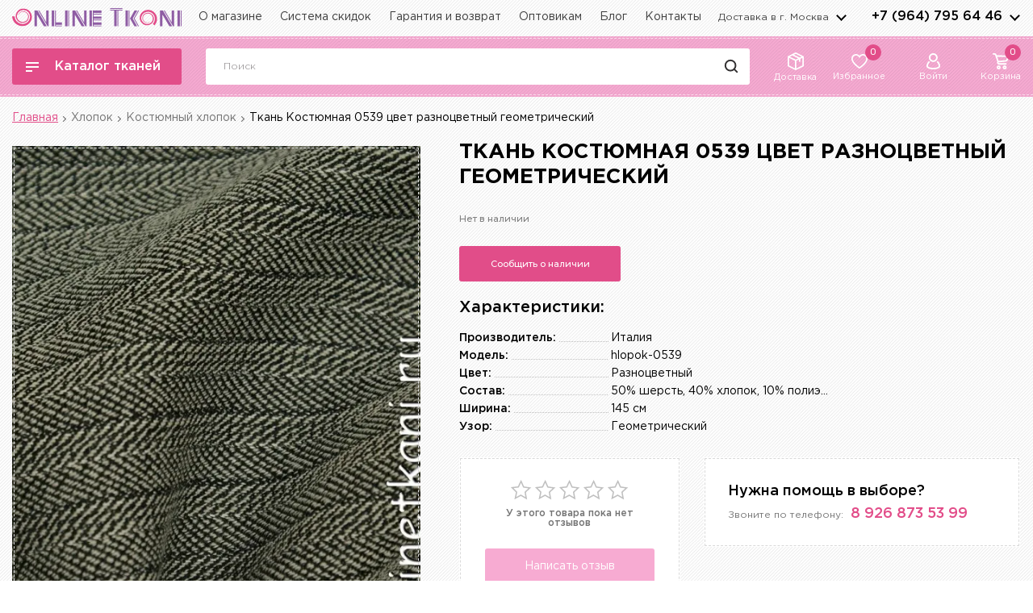

--- FILE ---
content_type: text/html; charset=utf-8
request_url: https://www.google.com/recaptcha/api2/anchor?ar=1&k=6LfO-WApAAAAADbPGaRa4SGrxK5JcNljft6wq5ct&co=aHR0cHM6Ly9vbmxpbmV0a2FuaS5ydTo0NDM.&hl=en&v=PoyoqOPhxBO7pBk68S4YbpHZ&size=normal&anchor-ms=20000&execute-ms=30000&cb=tzmic0l9q1gk
body_size: 49149
content:
<!DOCTYPE HTML><html dir="ltr" lang="en"><head><meta http-equiv="Content-Type" content="text/html; charset=UTF-8">
<meta http-equiv="X-UA-Compatible" content="IE=edge">
<title>reCAPTCHA</title>
<style type="text/css">
/* cyrillic-ext */
@font-face {
  font-family: 'Roboto';
  font-style: normal;
  font-weight: 400;
  font-stretch: 100%;
  src: url(//fonts.gstatic.com/s/roboto/v48/KFO7CnqEu92Fr1ME7kSn66aGLdTylUAMa3GUBHMdazTgWw.woff2) format('woff2');
  unicode-range: U+0460-052F, U+1C80-1C8A, U+20B4, U+2DE0-2DFF, U+A640-A69F, U+FE2E-FE2F;
}
/* cyrillic */
@font-face {
  font-family: 'Roboto';
  font-style: normal;
  font-weight: 400;
  font-stretch: 100%;
  src: url(//fonts.gstatic.com/s/roboto/v48/KFO7CnqEu92Fr1ME7kSn66aGLdTylUAMa3iUBHMdazTgWw.woff2) format('woff2');
  unicode-range: U+0301, U+0400-045F, U+0490-0491, U+04B0-04B1, U+2116;
}
/* greek-ext */
@font-face {
  font-family: 'Roboto';
  font-style: normal;
  font-weight: 400;
  font-stretch: 100%;
  src: url(//fonts.gstatic.com/s/roboto/v48/KFO7CnqEu92Fr1ME7kSn66aGLdTylUAMa3CUBHMdazTgWw.woff2) format('woff2');
  unicode-range: U+1F00-1FFF;
}
/* greek */
@font-face {
  font-family: 'Roboto';
  font-style: normal;
  font-weight: 400;
  font-stretch: 100%;
  src: url(//fonts.gstatic.com/s/roboto/v48/KFO7CnqEu92Fr1ME7kSn66aGLdTylUAMa3-UBHMdazTgWw.woff2) format('woff2');
  unicode-range: U+0370-0377, U+037A-037F, U+0384-038A, U+038C, U+038E-03A1, U+03A3-03FF;
}
/* math */
@font-face {
  font-family: 'Roboto';
  font-style: normal;
  font-weight: 400;
  font-stretch: 100%;
  src: url(//fonts.gstatic.com/s/roboto/v48/KFO7CnqEu92Fr1ME7kSn66aGLdTylUAMawCUBHMdazTgWw.woff2) format('woff2');
  unicode-range: U+0302-0303, U+0305, U+0307-0308, U+0310, U+0312, U+0315, U+031A, U+0326-0327, U+032C, U+032F-0330, U+0332-0333, U+0338, U+033A, U+0346, U+034D, U+0391-03A1, U+03A3-03A9, U+03B1-03C9, U+03D1, U+03D5-03D6, U+03F0-03F1, U+03F4-03F5, U+2016-2017, U+2034-2038, U+203C, U+2040, U+2043, U+2047, U+2050, U+2057, U+205F, U+2070-2071, U+2074-208E, U+2090-209C, U+20D0-20DC, U+20E1, U+20E5-20EF, U+2100-2112, U+2114-2115, U+2117-2121, U+2123-214F, U+2190, U+2192, U+2194-21AE, U+21B0-21E5, U+21F1-21F2, U+21F4-2211, U+2213-2214, U+2216-22FF, U+2308-230B, U+2310, U+2319, U+231C-2321, U+2336-237A, U+237C, U+2395, U+239B-23B7, U+23D0, U+23DC-23E1, U+2474-2475, U+25AF, U+25B3, U+25B7, U+25BD, U+25C1, U+25CA, U+25CC, U+25FB, U+266D-266F, U+27C0-27FF, U+2900-2AFF, U+2B0E-2B11, U+2B30-2B4C, U+2BFE, U+3030, U+FF5B, U+FF5D, U+1D400-1D7FF, U+1EE00-1EEFF;
}
/* symbols */
@font-face {
  font-family: 'Roboto';
  font-style: normal;
  font-weight: 400;
  font-stretch: 100%;
  src: url(//fonts.gstatic.com/s/roboto/v48/KFO7CnqEu92Fr1ME7kSn66aGLdTylUAMaxKUBHMdazTgWw.woff2) format('woff2');
  unicode-range: U+0001-000C, U+000E-001F, U+007F-009F, U+20DD-20E0, U+20E2-20E4, U+2150-218F, U+2190, U+2192, U+2194-2199, U+21AF, U+21E6-21F0, U+21F3, U+2218-2219, U+2299, U+22C4-22C6, U+2300-243F, U+2440-244A, U+2460-24FF, U+25A0-27BF, U+2800-28FF, U+2921-2922, U+2981, U+29BF, U+29EB, U+2B00-2BFF, U+4DC0-4DFF, U+FFF9-FFFB, U+10140-1018E, U+10190-1019C, U+101A0, U+101D0-101FD, U+102E0-102FB, U+10E60-10E7E, U+1D2C0-1D2D3, U+1D2E0-1D37F, U+1F000-1F0FF, U+1F100-1F1AD, U+1F1E6-1F1FF, U+1F30D-1F30F, U+1F315, U+1F31C, U+1F31E, U+1F320-1F32C, U+1F336, U+1F378, U+1F37D, U+1F382, U+1F393-1F39F, U+1F3A7-1F3A8, U+1F3AC-1F3AF, U+1F3C2, U+1F3C4-1F3C6, U+1F3CA-1F3CE, U+1F3D4-1F3E0, U+1F3ED, U+1F3F1-1F3F3, U+1F3F5-1F3F7, U+1F408, U+1F415, U+1F41F, U+1F426, U+1F43F, U+1F441-1F442, U+1F444, U+1F446-1F449, U+1F44C-1F44E, U+1F453, U+1F46A, U+1F47D, U+1F4A3, U+1F4B0, U+1F4B3, U+1F4B9, U+1F4BB, U+1F4BF, U+1F4C8-1F4CB, U+1F4D6, U+1F4DA, U+1F4DF, U+1F4E3-1F4E6, U+1F4EA-1F4ED, U+1F4F7, U+1F4F9-1F4FB, U+1F4FD-1F4FE, U+1F503, U+1F507-1F50B, U+1F50D, U+1F512-1F513, U+1F53E-1F54A, U+1F54F-1F5FA, U+1F610, U+1F650-1F67F, U+1F687, U+1F68D, U+1F691, U+1F694, U+1F698, U+1F6AD, U+1F6B2, U+1F6B9-1F6BA, U+1F6BC, U+1F6C6-1F6CF, U+1F6D3-1F6D7, U+1F6E0-1F6EA, U+1F6F0-1F6F3, U+1F6F7-1F6FC, U+1F700-1F7FF, U+1F800-1F80B, U+1F810-1F847, U+1F850-1F859, U+1F860-1F887, U+1F890-1F8AD, U+1F8B0-1F8BB, U+1F8C0-1F8C1, U+1F900-1F90B, U+1F93B, U+1F946, U+1F984, U+1F996, U+1F9E9, U+1FA00-1FA6F, U+1FA70-1FA7C, U+1FA80-1FA89, U+1FA8F-1FAC6, U+1FACE-1FADC, U+1FADF-1FAE9, U+1FAF0-1FAF8, U+1FB00-1FBFF;
}
/* vietnamese */
@font-face {
  font-family: 'Roboto';
  font-style: normal;
  font-weight: 400;
  font-stretch: 100%;
  src: url(//fonts.gstatic.com/s/roboto/v48/KFO7CnqEu92Fr1ME7kSn66aGLdTylUAMa3OUBHMdazTgWw.woff2) format('woff2');
  unicode-range: U+0102-0103, U+0110-0111, U+0128-0129, U+0168-0169, U+01A0-01A1, U+01AF-01B0, U+0300-0301, U+0303-0304, U+0308-0309, U+0323, U+0329, U+1EA0-1EF9, U+20AB;
}
/* latin-ext */
@font-face {
  font-family: 'Roboto';
  font-style: normal;
  font-weight: 400;
  font-stretch: 100%;
  src: url(//fonts.gstatic.com/s/roboto/v48/KFO7CnqEu92Fr1ME7kSn66aGLdTylUAMa3KUBHMdazTgWw.woff2) format('woff2');
  unicode-range: U+0100-02BA, U+02BD-02C5, U+02C7-02CC, U+02CE-02D7, U+02DD-02FF, U+0304, U+0308, U+0329, U+1D00-1DBF, U+1E00-1E9F, U+1EF2-1EFF, U+2020, U+20A0-20AB, U+20AD-20C0, U+2113, U+2C60-2C7F, U+A720-A7FF;
}
/* latin */
@font-face {
  font-family: 'Roboto';
  font-style: normal;
  font-weight: 400;
  font-stretch: 100%;
  src: url(//fonts.gstatic.com/s/roboto/v48/KFO7CnqEu92Fr1ME7kSn66aGLdTylUAMa3yUBHMdazQ.woff2) format('woff2');
  unicode-range: U+0000-00FF, U+0131, U+0152-0153, U+02BB-02BC, U+02C6, U+02DA, U+02DC, U+0304, U+0308, U+0329, U+2000-206F, U+20AC, U+2122, U+2191, U+2193, U+2212, U+2215, U+FEFF, U+FFFD;
}
/* cyrillic-ext */
@font-face {
  font-family: 'Roboto';
  font-style: normal;
  font-weight: 500;
  font-stretch: 100%;
  src: url(//fonts.gstatic.com/s/roboto/v48/KFO7CnqEu92Fr1ME7kSn66aGLdTylUAMa3GUBHMdazTgWw.woff2) format('woff2');
  unicode-range: U+0460-052F, U+1C80-1C8A, U+20B4, U+2DE0-2DFF, U+A640-A69F, U+FE2E-FE2F;
}
/* cyrillic */
@font-face {
  font-family: 'Roboto';
  font-style: normal;
  font-weight: 500;
  font-stretch: 100%;
  src: url(//fonts.gstatic.com/s/roboto/v48/KFO7CnqEu92Fr1ME7kSn66aGLdTylUAMa3iUBHMdazTgWw.woff2) format('woff2');
  unicode-range: U+0301, U+0400-045F, U+0490-0491, U+04B0-04B1, U+2116;
}
/* greek-ext */
@font-face {
  font-family: 'Roboto';
  font-style: normal;
  font-weight: 500;
  font-stretch: 100%;
  src: url(//fonts.gstatic.com/s/roboto/v48/KFO7CnqEu92Fr1ME7kSn66aGLdTylUAMa3CUBHMdazTgWw.woff2) format('woff2');
  unicode-range: U+1F00-1FFF;
}
/* greek */
@font-face {
  font-family: 'Roboto';
  font-style: normal;
  font-weight: 500;
  font-stretch: 100%;
  src: url(//fonts.gstatic.com/s/roboto/v48/KFO7CnqEu92Fr1ME7kSn66aGLdTylUAMa3-UBHMdazTgWw.woff2) format('woff2');
  unicode-range: U+0370-0377, U+037A-037F, U+0384-038A, U+038C, U+038E-03A1, U+03A3-03FF;
}
/* math */
@font-face {
  font-family: 'Roboto';
  font-style: normal;
  font-weight: 500;
  font-stretch: 100%;
  src: url(//fonts.gstatic.com/s/roboto/v48/KFO7CnqEu92Fr1ME7kSn66aGLdTylUAMawCUBHMdazTgWw.woff2) format('woff2');
  unicode-range: U+0302-0303, U+0305, U+0307-0308, U+0310, U+0312, U+0315, U+031A, U+0326-0327, U+032C, U+032F-0330, U+0332-0333, U+0338, U+033A, U+0346, U+034D, U+0391-03A1, U+03A3-03A9, U+03B1-03C9, U+03D1, U+03D5-03D6, U+03F0-03F1, U+03F4-03F5, U+2016-2017, U+2034-2038, U+203C, U+2040, U+2043, U+2047, U+2050, U+2057, U+205F, U+2070-2071, U+2074-208E, U+2090-209C, U+20D0-20DC, U+20E1, U+20E5-20EF, U+2100-2112, U+2114-2115, U+2117-2121, U+2123-214F, U+2190, U+2192, U+2194-21AE, U+21B0-21E5, U+21F1-21F2, U+21F4-2211, U+2213-2214, U+2216-22FF, U+2308-230B, U+2310, U+2319, U+231C-2321, U+2336-237A, U+237C, U+2395, U+239B-23B7, U+23D0, U+23DC-23E1, U+2474-2475, U+25AF, U+25B3, U+25B7, U+25BD, U+25C1, U+25CA, U+25CC, U+25FB, U+266D-266F, U+27C0-27FF, U+2900-2AFF, U+2B0E-2B11, U+2B30-2B4C, U+2BFE, U+3030, U+FF5B, U+FF5D, U+1D400-1D7FF, U+1EE00-1EEFF;
}
/* symbols */
@font-face {
  font-family: 'Roboto';
  font-style: normal;
  font-weight: 500;
  font-stretch: 100%;
  src: url(//fonts.gstatic.com/s/roboto/v48/KFO7CnqEu92Fr1ME7kSn66aGLdTylUAMaxKUBHMdazTgWw.woff2) format('woff2');
  unicode-range: U+0001-000C, U+000E-001F, U+007F-009F, U+20DD-20E0, U+20E2-20E4, U+2150-218F, U+2190, U+2192, U+2194-2199, U+21AF, U+21E6-21F0, U+21F3, U+2218-2219, U+2299, U+22C4-22C6, U+2300-243F, U+2440-244A, U+2460-24FF, U+25A0-27BF, U+2800-28FF, U+2921-2922, U+2981, U+29BF, U+29EB, U+2B00-2BFF, U+4DC0-4DFF, U+FFF9-FFFB, U+10140-1018E, U+10190-1019C, U+101A0, U+101D0-101FD, U+102E0-102FB, U+10E60-10E7E, U+1D2C0-1D2D3, U+1D2E0-1D37F, U+1F000-1F0FF, U+1F100-1F1AD, U+1F1E6-1F1FF, U+1F30D-1F30F, U+1F315, U+1F31C, U+1F31E, U+1F320-1F32C, U+1F336, U+1F378, U+1F37D, U+1F382, U+1F393-1F39F, U+1F3A7-1F3A8, U+1F3AC-1F3AF, U+1F3C2, U+1F3C4-1F3C6, U+1F3CA-1F3CE, U+1F3D4-1F3E0, U+1F3ED, U+1F3F1-1F3F3, U+1F3F5-1F3F7, U+1F408, U+1F415, U+1F41F, U+1F426, U+1F43F, U+1F441-1F442, U+1F444, U+1F446-1F449, U+1F44C-1F44E, U+1F453, U+1F46A, U+1F47D, U+1F4A3, U+1F4B0, U+1F4B3, U+1F4B9, U+1F4BB, U+1F4BF, U+1F4C8-1F4CB, U+1F4D6, U+1F4DA, U+1F4DF, U+1F4E3-1F4E6, U+1F4EA-1F4ED, U+1F4F7, U+1F4F9-1F4FB, U+1F4FD-1F4FE, U+1F503, U+1F507-1F50B, U+1F50D, U+1F512-1F513, U+1F53E-1F54A, U+1F54F-1F5FA, U+1F610, U+1F650-1F67F, U+1F687, U+1F68D, U+1F691, U+1F694, U+1F698, U+1F6AD, U+1F6B2, U+1F6B9-1F6BA, U+1F6BC, U+1F6C6-1F6CF, U+1F6D3-1F6D7, U+1F6E0-1F6EA, U+1F6F0-1F6F3, U+1F6F7-1F6FC, U+1F700-1F7FF, U+1F800-1F80B, U+1F810-1F847, U+1F850-1F859, U+1F860-1F887, U+1F890-1F8AD, U+1F8B0-1F8BB, U+1F8C0-1F8C1, U+1F900-1F90B, U+1F93B, U+1F946, U+1F984, U+1F996, U+1F9E9, U+1FA00-1FA6F, U+1FA70-1FA7C, U+1FA80-1FA89, U+1FA8F-1FAC6, U+1FACE-1FADC, U+1FADF-1FAE9, U+1FAF0-1FAF8, U+1FB00-1FBFF;
}
/* vietnamese */
@font-face {
  font-family: 'Roboto';
  font-style: normal;
  font-weight: 500;
  font-stretch: 100%;
  src: url(//fonts.gstatic.com/s/roboto/v48/KFO7CnqEu92Fr1ME7kSn66aGLdTylUAMa3OUBHMdazTgWw.woff2) format('woff2');
  unicode-range: U+0102-0103, U+0110-0111, U+0128-0129, U+0168-0169, U+01A0-01A1, U+01AF-01B0, U+0300-0301, U+0303-0304, U+0308-0309, U+0323, U+0329, U+1EA0-1EF9, U+20AB;
}
/* latin-ext */
@font-face {
  font-family: 'Roboto';
  font-style: normal;
  font-weight: 500;
  font-stretch: 100%;
  src: url(//fonts.gstatic.com/s/roboto/v48/KFO7CnqEu92Fr1ME7kSn66aGLdTylUAMa3KUBHMdazTgWw.woff2) format('woff2');
  unicode-range: U+0100-02BA, U+02BD-02C5, U+02C7-02CC, U+02CE-02D7, U+02DD-02FF, U+0304, U+0308, U+0329, U+1D00-1DBF, U+1E00-1E9F, U+1EF2-1EFF, U+2020, U+20A0-20AB, U+20AD-20C0, U+2113, U+2C60-2C7F, U+A720-A7FF;
}
/* latin */
@font-face {
  font-family: 'Roboto';
  font-style: normal;
  font-weight: 500;
  font-stretch: 100%;
  src: url(//fonts.gstatic.com/s/roboto/v48/KFO7CnqEu92Fr1ME7kSn66aGLdTylUAMa3yUBHMdazQ.woff2) format('woff2');
  unicode-range: U+0000-00FF, U+0131, U+0152-0153, U+02BB-02BC, U+02C6, U+02DA, U+02DC, U+0304, U+0308, U+0329, U+2000-206F, U+20AC, U+2122, U+2191, U+2193, U+2212, U+2215, U+FEFF, U+FFFD;
}
/* cyrillic-ext */
@font-face {
  font-family: 'Roboto';
  font-style: normal;
  font-weight: 900;
  font-stretch: 100%;
  src: url(//fonts.gstatic.com/s/roboto/v48/KFO7CnqEu92Fr1ME7kSn66aGLdTylUAMa3GUBHMdazTgWw.woff2) format('woff2');
  unicode-range: U+0460-052F, U+1C80-1C8A, U+20B4, U+2DE0-2DFF, U+A640-A69F, U+FE2E-FE2F;
}
/* cyrillic */
@font-face {
  font-family: 'Roboto';
  font-style: normal;
  font-weight: 900;
  font-stretch: 100%;
  src: url(//fonts.gstatic.com/s/roboto/v48/KFO7CnqEu92Fr1ME7kSn66aGLdTylUAMa3iUBHMdazTgWw.woff2) format('woff2');
  unicode-range: U+0301, U+0400-045F, U+0490-0491, U+04B0-04B1, U+2116;
}
/* greek-ext */
@font-face {
  font-family: 'Roboto';
  font-style: normal;
  font-weight: 900;
  font-stretch: 100%;
  src: url(//fonts.gstatic.com/s/roboto/v48/KFO7CnqEu92Fr1ME7kSn66aGLdTylUAMa3CUBHMdazTgWw.woff2) format('woff2');
  unicode-range: U+1F00-1FFF;
}
/* greek */
@font-face {
  font-family: 'Roboto';
  font-style: normal;
  font-weight: 900;
  font-stretch: 100%;
  src: url(//fonts.gstatic.com/s/roboto/v48/KFO7CnqEu92Fr1ME7kSn66aGLdTylUAMa3-UBHMdazTgWw.woff2) format('woff2');
  unicode-range: U+0370-0377, U+037A-037F, U+0384-038A, U+038C, U+038E-03A1, U+03A3-03FF;
}
/* math */
@font-face {
  font-family: 'Roboto';
  font-style: normal;
  font-weight: 900;
  font-stretch: 100%;
  src: url(//fonts.gstatic.com/s/roboto/v48/KFO7CnqEu92Fr1ME7kSn66aGLdTylUAMawCUBHMdazTgWw.woff2) format('woff2');
  unicode-range: U+0302-0303, U+0305, U+0307-0308, U+0310, U+0312, U+0315, U+031A, U+0326-0327, U+032C, U+032F-0330, U+0332-0333, U+0338, U+033A, U+0346, U+034D, U+0391-03A1, U+03A3-03A9, U+03B1-03C9, U+03D1, U+03D5-03D6, U+03F0-03F1, U+03F4-03F5, U+2016-2017, U+2034-2038, U+203C, U+2040, U+2043, U+2047, U+2050, U+2057, U+205F, U+2070-2071, U+2074-208E, U+2090-209C, U+20D0-20DC, U+20E1, U+20E5-20EF, U+2100-2112, U+2114-2115, U+2117-2121, U+2123-214F, U+2190, U+2192, U+2194-21AE, U+21B0-21E5, U+21F1-21F2, U+21F4-2211, U+2213-2214, U+2216-22FF, U+2308-230B, U+2310, U+2319, U+231C-2321, U+2336-237A, U+237C, U+2395, U+239B-23B7, U+23D0, U+23DC-23E1, U+2474-2475, U+25AF, U+25B3, U+25B7, U+25BD, U+25C1, U+25CA, U+25CC, U+25FB, U+266D-266F, U+27C0-27FF, U+2900-2AFF, U+2B0E-2B11, U+2B30-2B4C, U+2BFE, U+3030, U+FF5B, U+FF5D, U+1D400-1D7FF, U+1EE00-1EEFF;
}
/* symbols */
@font-face {
  font-family: 'Roboto';
  font-style: normal;
  font-weight: 900;
  font-stretch: 100%;
  src: url(//fonts.gstatic.com/s/roboto/v48/KFO7CnqEu92Fr1ME7kSn66aGLdTylUAMaxKUBHMdazTgWw.woff2) format('woff2');
  unicode-range: U+0001-000C, U+000E-001F, U+007F-009F, U+20DD-20E0, U+20E2-20E4, U+2150-218F, U+2190, U+2192, U+2194-2199, U+21AF, U+21E6-21F0, U+21F3, U+2218-2219, U+2299, U+22C4-22C6, U+2300-243F, U+2440-244A, U+2460-24FF, U+25A0-27BF, U+2800-28FF, U+2921-2922, U+2981, U+29BF, U+29EB, U+2B00-2BFF, U+4DC0-4DFF, U+FFF9-FFFB, U+10140-1018E, U+10190-1019C, U+101A0, U+101D0-101FD, U+102E0-102FB, U+10E60-10E7E, U+1D2C0-1D2D3, U+1D2E0-1D37F, U+1F000-1F0FF, U+1F100-1F1AD, U+1F1E6-1F1FF, U+1F30D-1F30F, U+1F315, U+1F31C, U+1F31E, U+1F320-1F32C, U+1F336, U+1F378, U+1F37D, U+1F382, U+1F393-1F39F, U+1F3A7-1F3A8, U+1F3AC-1F3AF, U+1F3C2, U+1F3C4-1F3C6, U+1F3CA-1F3CE, U+1F3D4-1F3E0, U+1F3ED, U+1F3F1-1F3F3, U+1F3F5-1F3F7, U+1F408, U+1F415, U+1F41F, U+1F426, U+1F43F, U+1F441-1F442, U+1F444, U+1F446-1F449, U+1F44C-1F44E, U+1F453, U+1F46A, U+1F47D, U+1F4A3, U+1F4B0, U+1F4B3, U+1F4B9, U+1F4BB, U+1F4BF, U+1F4C8-1F4CB, U+1F4D6, U+1F4DA, U+1F4DF, U+1F4E3-1F4E6, U+1F4EA-1F4ED, U+1F4F7, U+1F4F9-1F4FB, U+1F4FD-1F4FE, U+1F503, U+1F507-1F50B, U+1F50D, U+1F512-1F513, U+1F53E-1F54A, U+1F54F-1F5FA, U+1F610, U+1F650-1F67F, U+1F687, U+1F68D, U+1F691, U+1F694, U+1F698, U+1F6AD, U+1F6B2, U+1F6B9-1F6BA, U+1F6BC, U+1F6C6-1F6CF, U+1F6D3-1F6D7, U+1F6E0-1F6EA, U+1F6F0-1F6F3, U+1F6F7-1F6FC, U+1F700-1F7FF, U+1F800-1F80B, U+1F810-1F847, U+1F850-1F859, U+1F860-1F887, U+1F890-1F8AD, U+1F8B0-1F8BB, U+1F8C0-1F8C1, U+1F900-1F90B, U+1F93B, U+1F946, U+1F984, U+1F996, U+1F9E9, U+1FA00-1FA6F, U+1FA70-1FA7C, U+1FA80-1FA89, U+1FA8F-1FAC6, U+1FACE-1FADC, U+1FADF-1FAE9, U+1FAF0-1FAF8, U+1FB00-1FBFF;
}
/* vietnamese */
@font-face {
  font-family: 'Roboto';
  font-style: normal;
  font-weight: 900;
  font-stretch: 100%;
  src: url(//fonts.gstatic.com/s/roboto/v48/KFO7CnqEu92Fr1ME7kSn66aGLdTylUAMa3OUBHMdazTgWw.woff2) format('woff2');
  unicode-range: U+0102-0103, U+0110-0111, U+0128-0129, U+0168-0169, U+01A0-01A1, U+01AF-01B0, U+0300-0301, U+0303-0304, U+0308-0309, U+0323, U+0329, U+1EA0-1EF9, U+20AB;
}
/* latin-ext */
@font-face {
  font-family: 'Roboto';
  font-style: normal;
  font-weight: 900;
  font-stretch: 100%;
  src: url(//fonts.gstatic.com/s/roboto/v48/KFO7CnqEu92Fr1ME7kSn66aGLdTylUAMa3KUBHMdazTgWw.woff2) format('woff2');
  unicode-range: U+0100-02BA, U+02BD-02C5, U+02C7-02CC, U+02CE-02D7, U+02DD-02FF, U+0304, U+0308, U+0329, U+1D00-1DBF, U+1E00-1E9F, U+1EF2-1EFF, U+2020, U+20A0-20AB, U+20AD-20C0, U+2113, U+2C60-2C7F, U+A720-A7FF;
}
/* latin */
@font-face {
  font-family: 'Roboto';
  font-style: normal;
  font-weight: 900;
  font-stretch: 100%;
  src: url(//fonts.gstatic.com/s/roboto/v48/KFO7CnqEu92Fr1ME7kSn66aGLdTylUAMa3yUBHMdazQ.woff2) format('woff2');
  unicode-range: U+0000-00FF, U+0131, U+0152-0153, U+02BB-02BC, U+02C6, U+02DA, U+02DC, U+0304, U+0308, U+0329, U+2000-206F, U+20AC, U+2122, U+2191, U+2193, U+2212, U+2215, U+FEFF, U+FFFD;
}

</style>
<link rel="stylesheet" type="text/css" href="https://www.gstatic.com/recaptcha/releases/PoyoqOPhxBO7pBk68S4YbpHZ/styles__ltr.css">
<script nonce="4LUrP85yUhntF1sWXrCnOQ" type="text/javascript">window['__recaptcha_api'] = 'https://www.google.com/recaptcha/api2/';</script>
<script type="text/javascript" src="https://www.gstatic.com/recaptcha/releases/PoyoqOPhxBO7pBk68S4YbpHZ/recaptcha__en.js" nonce="4LUrP85yUhntF1sWXrCnOQ">
      
    </script></head>
<body><div id="rc-anchor-alert" class="rc-anchor-alert"></div>
<input type="hidden" id="recaptcha-token" value="[base64]">
<script type="text/javascript" nonce="4LUrP85yUhntF1sWXrCnOQ">
      recaptcha.anchor.Main.init("[\x22ainput\x22,[\x22bgdata\x22,\x22\x22,\[base64]/[base64]/[base64]/bmV3IHJbeF0oY1swXSk6RT09Mj9uZXcgclt4XShjWzBdLGNbMV0pOkU9PTM/bmV3IHJbeF0oY1swXSxjWzFdLGNbMl0pOkU9PTQ/[base64]/[base64]/[base64]/[base64]/[base64]/[base64]/[base64]/[base64]\x22,\[base64]\x22,\x22wpcnwoHDtMOCwpzDnMK3KcKvGCU9X1VfXMOww5lPw4YGwpMqwpjCnSIuXlxKZ8KlK8K1WmPCuMOGcEZAwpHCscODwqzCgmHDvnnCmsOhwqvCqsKFw4MWwpPDj8Oew5zCihtmEsKQwrbDvcKsw7Y0aMOKw53ChcOQwr8zEMOtFjLCt182wpjCp8ORE2/Duy14w7JvdAdCaWjCqcOwXCMAw4l2wpMCfiBdb3Eqw4jDjMKSwqF/wq8nMmUhRcK8LBxYLcKjwqzCn8K5SMOJb8Oqw5rCtcKrOMOLEMKKw5Mbwrw+wp7CiMKSw6Qhwp5Xw57DhcKTIcKBWcKRZwzDlMKdw5U/FFXCksOeAH3DnhLDtWLCmVgRfzzCqRTDjWJ5OkZ7Y8OcZMOJw7ZoN0vCtRtMOsKGbjZWwrUHw6bDvMKMMsKwwozChsKfw7NEw4xaNcKlA3/DvcOkZcOnw5TDuhfClcO1wowsGsO/LyTCksOhB3ZgHcOjw47CmQzDicOKBE4FwqPDumbCvcOGwrzDq8O9bxbDh8KmwoTCvHvCgmYcw6rDjMK5wroyw58uwqzCrsKewrjDrVfDocKTwpnDn1JBwqhpw4Q7w5nDusKkasKBw58gGMOMX8KNQg/CjMKpwoATw7fChi3CmDoHYgzCniMLwoLDgC4rdyfCpS7Cp8ODTcKBwo8aQCbDh8KnDHg5w6DCgcOkw4TCtMKLVMOwwpFJHFvCucOpVGMyw4jChF7ChcKDw6LDvWzDqVXCg8KhbV1yO8Kvw7weBnnDicK6wr4qGmDCvsKNQsKQDiQYDsK/TTwnGsKHUcKYN2Amc8Kew5vDssKBGsKtexALw7TDpyQFw5XCszLDk8Kvw54oAVHCsMKzT8KnLsOUZMKuLzRBw7U2w5XCuwHDvMOcHlTCkMKwwoDDkMKwNcKuBnQgGsKow4LDpggZaVADwo/DjMO6NcOoMkV1OcOywpjDksK7w6tcw5zDlsKrNyPDpnxmcxYZZMOAw5VJwpzDrmnDusKWB8OlVMO3SFlFwphJVRh2UExVwoMlw5vDgMK+K8K3wojDkE/Cg8OmNMOew5lJw5ENw7cobExDTBvDsBBGYsKkwo14djzDtMOXYk9Lw4lhQcOsKMO0ZxQew7MxDsO2w5bClsKjdw/Cg8O+MGwzw7UQQy1VXMK+wqLCm1pjPMOuw6bCrMKVwpnDuBXChcOCw5/[base64]/[base64]/DtgnCnzZqwoLCo8KiT8ODw6tRw5/CqcKrNF8oN8Ojw4/CmsKNMsOeWRXDv3MXV8ORw5/CmjRrw6EswoI2UVXClMKcVSXDlGhKJsO4w6o4RHLCqVnCm8Kxw7PDmRPCu8K9w4kSwrjCgjFZMEQhan9Gw6URw5HCjyXCkyHDmWtEw6g/eGtVDS7DrcOCAMOsw4wjJz15Sj/DpsKmZm9eHkUzUcOQBsK+GxpMbxLChMOue8KYGFlTWQxzcAoCwpTCjRFgXcKHwpjCmR/CthZ2w6ovwpY5L2Mpw6DCp3LCsG3Dm8K9wo5PwpYgSsOvw4EdwqHCk8KGEmzDtcOvZ8KmL8Olw4bDn8OLwpTCqTXDjRkTKDfCi3tyDmfCvsOnw6UXwo7DicKRwprDgixhwqdNL3TDh2gGw4fDpSPClVNTwr/[base64]/Ck3bDp8OLw63CscKIUhFBZB7CowvCmcKNQR/[base64]/CrMK3SMKFw4rCkMORw4PDmT4zNMKoWcOnBiswTMOOUwzDqxDDs8KVVMKZTMKbwqDCrsKKBhLCuMKUwpzCtwNow53CvWoxZsOjbQtpwqjDnQ/DlMKHw73CicOEw6YKOcOtwoXCj8KQN8OdwqcVwqXDiMK4wpHCtcKRPCMrwrA/[base64]/CoHrDjXA8dGPDncKdw4AcwpvCowHCqMKpwrtOw7hNLDDCjAZFwqHClcKtP8KHw4lpw4pxesOceHQzw4XCnQTDpsO0w4QpCEkbfGPCmH3CrDA7w6jDnAHCqcOLW3/CrcKKVCDCocK+DXxrw5XDvsOIwqHDksKnE3khYsK/[base64]/DjWTDgy/CuknDgzMswrgkw586acORwoEyRCx1wqHDhA7DrMORQcKsIivDg8KtwqjDpX8lw6N0c8Kow79qw5R1DMKCYsOUwq1+IWsJGMOew4ZPU8KQw7DDv8OBEMKTBsOLw5nCnHMpMyIZw4Q1cFvDhjrDlnNQwrbDu0gPWMOSw5/DlMOuwrRSw7PCvGdUPMKOfcKdwo8Ow5jCp8OfwrzCn8Knw6HCqcKfdnHCsiBwe8K/NUt6YcO8EcKcwoXCncOBQwrChnDDuiXCukgUwrtZw4tAOMKMwoXCsHszNUxUwpkmIzpKwpDCmWQzw7Alw5NwwrZrGsOtRG0WwrPDqhrCm8OywonDtsOAw4lPfDLDtxxiwrLCkcKtw4wfwpQaw5XDmV/DpxbCmsOQCsK/w6gVSzBNUcOqS8KSTiBJWFN7YsOQNsOaV8KXw7V6CiNew5fCrcKhc8O+HMKmwr7Cl8K5w6LCtG7Dk2svdcKnWMKPMMKiEMOJHcOYwoJnw6V/wq3DsMOSYDhCdsKcw4TCnV/CuAdRAsOsLCM4VVXDnWVELVnDj33DucOww6bDkUdPworCvEU7QlFIccOzwoYww6Jaw7lXImjCqQUQwp1fQnrCphPDji7DpMO5woTCmiJ3X8O/wo7DkMKLBF4ND2pcwooxZ8OOw5/CilVQw5UmQSZJw7BSw53DnhogO2pOw6gaWsOKKMK+woPDncKvw7FDw6PCuF/CpMOKwrcLfMKowoIlwrpVKFcKw7QAZMOwEB7DrsK+JcKLT8OrJcOWZ8KoUyHCrcOkJMOfw7cmHRIpwpfCqB/[base64]/[base64]/DklFaFsKyw6I2USFowoF9OsKLw75Lw4zDrcOmwqpGCsOowoABEMKawozDrcKDw4vCkTRrw4DClQg7CcKlBcK0W8KKw5hEw7YDw7d/VnfDusOXEV3Cq8K1MnV/w4TDgh4vVAfCjMOaw4oTwpQaTDo1ZcKXwobDmjHCncKeRsKQBcK9QcO/cmjCqcOvw7vCqB0hw67Dp8KEwprDpxd4woDCj8KJwpZlw6BAw6nDkWkbFUbCuMOtYMOlw65Bw7XDkRHDqH87w7p8w6LCnibDn3FCUsOVHW/ClsKYHSnDkz4QGcKjwqjDicKEfcKpB1tkw4Z9AcKmw5zCvcKOw73Dh8KFWwUbwprCpDVWJcKDw5fCvik0DgfDqsK6wqw5wpzDjXlAJsK3w6HCvh3DlBBFwqDDncK5w5XCuMOrw7o/I8O3ZAIbU8OdaVlJKT0jw4rDsHp8wq5Swqd/w47DnSRCwqfCuRYUw550wo9Tcw7DqcKPwplAw7UNPzJmw4hWw7HCjsKfJwpuKmnDlULCq8KowrbDsQsnw6g+w5PDgBnDkMKKw5LCs3JEw4R8w6cvL8KkwqfDkBjDtEUYTVFMwr3CqBnDtgvCmVBHwqfCinXCu0Ucwqonw4/DhUPCp8KGK8OQwqXDn8Oqw79OCzFuwq1yNsKxw6jDvm7CvsKBw5AWwrvCi8KNw4PCvnlfwofDigprFsO7GwB0wpHDmcODw5DDhARef8O4e8KNw4NFWMO1M3ZPwroifsOKw6dfw4U9w6/Cg2gEw57DuMKLw7vCmcOJCE8pCMOrHBjDsHXDkghAwr7CtsKrwoPDjAXDocKdCQ3ClcKDwojCjsKubgnCkWLCmFJGwr7DisK/fMKOXMKDwp1zwr/[base64]/CmU/DtMOXB3lPwrTCp2NiKcKxScOMwofCtsOPw6XDrU/CksKkRXwSwpvDpAfCtG3CqX7Dj8K6w4QjwqDChcK0wqt1XGtoGMOOE0EJwrbDtgR3UkZaHcOHBMODwr/CoHFuw5vDhE9Gwr/[base64]/Cp8KOH07Cv8ORwr1HdDY4w7AmP0VZTcOgwr1VwrLCrMOmw5VfSRXCrUgswqlcw7Qmw44Nw6A4w4XCiMOvw4IQU8KSDQbDrMK6wqZIwq3CmXfDjsOAw4c/IUpRw4zDvcKXw75UIhx7w5vCoH/CtsKjXMKow6TDvGV0woh6w40CwqTCscOiw7xcZw7DiTPDtlzCgMKPVMKXwoYRw7nDlcOaBwbCo0XCrHfCtXbCucO8UMOHTcKgMXPDn8Kiw63CocOqXsKmw5XDisOjFcKxWMK4O8Oiw7VeRMOuBsO+w4jCv8OFwqIXwq9Uw7wWw5kYwq/[base64]/[base64]/DqsOiw7xvw6HCtGIMw7XCl8Ksw61dw7Ikw68aD8OXZgzDsnvDr8KnwqoywqHDh8OXXmTCusKcw67Dj2hmZcOZw5xjwqjDscKEbMKxGmLCiCzCpgjDimIrEMKBeg7CusKZwoF2wpcLbsKbwovCqjbDssK9NUbCslsjC8K6LsK7HX/CnT3Cl3rDmns1YcKxwpTDtiBCPDtRSDQ9UnVEw6FRJDTDvXzDtMO+w7PCtCY8a17DrzcqJTHCt8Ofw7UBZMK2TX4xwrxHUnl/w5zCi8O6w4PCqw8gw5xuUBNGwpxQw63CrRB2wr1tFcKiwp3CusOiw7wbwq9QfsOdwpDCpMKqAcOzw53CoGPDtVPCh8OuwrXCmg86ElNawpHCjHjDn8KwAXzCnT5lw5DDhyrCmnMuw7JfwrLDpsOewqEzwpXCjFbCocOwwo0dSlUbwrJzdcK/wqnDmn3Cm3DCvybCnMOYw4pqwo/DscKZwr/[base64]/ChzbDsMOPw5MpEsKswq1zacKUE8OyBcOcw5fCo8K+w49ZwoFJw4LDpSQww4l9wqjDjS1ORcOtYcKAw5DDk8OdaD05wqjDjkZDYE1aMzbCrcKFfcKMWQVvdMOoRsKBwoDDh8O1w6XDhMKtRDXCmMKOecOAw6DDksOCSF/[base64]/[base64]/w4nCscO3wrBSGCZafHjDqivDuynDicO+w4crbMKhwpnDvVEYP3fDkFvDm8KEw5HCqTA/w4XCocOdesOwA0diw4jCpXhFwoJjUcKEwqrCt2/Cq8K2wqReWsOywovCggjDoQvDhMKCCwFhwrs9a3YCaMKSwq4nBQDDg8OVwogFwpPDvMKCGUwLw61DwpXDisKJSgxGWMK2P0NKwoEJw6HDhXV4FcKKw5AHJVZfHlJ7MkMUw6Q8YMKBKsO1RifCl8OXbXnDpHPCpcKHT8KUdGVQSsK/wq0ZJMOVbjrDgMOaN8Kqw5xRw6AoBWPDqMKCTMK4RFHChMKhw4sEw6Ymw67CisOKw512QUMdXsKLw5oBKcOTwqUPwrx5wr9hAMKgcVXCjMOAIcK/[base64]/ag7CgCDDhTAnXypywrjDuEXDoUJPwqDDmC9twognwrwsHcOpw6FnSW7DmcKNwqdQPR0/FMOGw6rCsEtUMyfDugDCrcOmwoNbw7jCoRfDpsOKd8KXwqrCncOUw4Jbw50Bw4TDj8OCwq9mwqNzwrTCgMOeJMOARcKUV0k9E8O9wpvCmcKJM8Ksw7HCtkTDp8K5UgTDvMOQPyU6wpl6YMORZsOpO8OzEsORw7nDhyxBw7ZUw65Pw7Ymw5nChsKtwp/DrG7Ci33DhEwNa8OKWsKFwoJ/w53CmjrDqsO9DcOvwp0sMhV+w7ZowoJhQsOzwpxqY1w8w5XCrw0JbcOqDWrCvhp1woBkdTDDisOgUMOJwqfDg2sSw5/CrMKTbwfDvlFTw4w5HcKBe8Oneg5NIMKPw4XDscO4OxhpQw4xwq/CmBrCsgbDl8OqaHEFB8KTOcOUwrtDCsOEw6fCpG7DuC/CijzCrRxEwpdIQUFcw4fCqcK9Nj3DjsO2w6TCnTR3wrEIw5PDninCgcOVDcK4wqzDrcOcw4bDlSPCgsOhwoE3RFvDs8KDw4DDjgxJwo95GS3CmQJ0VMKTw6nDrEJCw7xFJkjDoMKsc2ZdM3oGwo/CocOvVR7DrC98w60Ww7vCksObesKNLcOGw5d3w6xoFcKqwrbDt8KGbAjCkHnDtBoOworDgDxyNcO9TT52B1cKwq/[base64]/dQDDvADCgMK5worCvsK/UmwxwpjDrMKswo49w7oow6vDiBDCucOmw6Q9w5Inw4F7wp1qGMKTShfDpMOFwoTDgMOqAsKZw7DDnWcgWMOGVSzCvVFrBMKcHMOjwqVBYEMIwqtsw57Cj8K6RlTDmsKnHMKkKsO9w5zCpwx/QsK1wqhOKXLCthvCgwnDt8OLwolTLFjClMKYwq/DrkVHU8O2w5fDqsKIGnLDuMOWwpc/[base64]/JsKkcsK6w4BYwokgw7/DkcKHTcKLw5Ybdx4OecOcwoFlO1EhbhBkwovDrcKCTMK6BcOtTTTDli/DpsOIB8KAakVjwqzCq8O4Y8O4wrILH8KlMGDCmsOIw7LCm0fChGtAw4vClcKNwq0CRg41HcKJfgzCiiPDh1Mhw4vCkMOww47Dg1vDijIFDiNlfsKcwqshFsOiw6N/[base64]/DssKHw7zCucOBwrrCqhh6wqvClsKnwolBwp3Dqltvwr3DqsOww5d/wpUJUMKQHcONw6nDuUFgcB5SwrjDp8KWwpHCmmjDvHHDmSTCpXXCmDbDglYAwpoSWTvCjsK7w4zCl8K7wqtJNwjCvsKXw7rDgEFJBMKMw4DCvz9twrp3Hw83wrsiKkbDsmQ/w5pdNV5bwqzCgXwZwq1YV8KXUBzDv1PCssORwrvDuMKuaMKVwrcvwrHCscK3wrJ2IcOuw6XDm8KRIcKLUyXDvMOwWw/DtUBFG8KtwoXChcOaf8KPdMODwrXCjVnDqg/DqBjCoQPCoMOZdhYsw5Bww4XDv8K9OVPDiXzCtQsjw73CqMK6asKGw5k4w4Jlw4jCscOOTcOIKkrCksKWw77DlxnDo07Cq8KowpdERMOAY380ZsKTZMKrIMK0G0gNAMKYwqM2NXjCusOacMOow5pYwoI8TihOw7sawrzDrcKSScOWwpAqw7nDksKnwq/DrxsvVMKKw7TDmhXDgcKaw6lOwocrw4jClMObw63CtiVqw7JRw4FSw57DvTjDtFR/a3lzLMKPw7kpQsORw7LDlzzDgsOFw6hRX8OnTlHCqsKoByQpdx5owo98woBlQ2rDrcOkWF3Dq8OEDFs5wo9PLMOTwqDCrgPCghHCtTLDr8KEwqXCv8OlUsK8YGXCtVRSw5wJSMOOw7stw44AF8OOKT/DscKfTsKsw5HDgsOxdm8WWcK/[base64]/wojCqWtxwpszwqLDocOkKMKNKsOZXmozwpwAwq7CgsOBWcKZOE1SJMOSOhvDpB3CrGrCscOxRcOawp4kFMO4w7nCl2omw7HCtsKjYMKNwoDCmyzCkW1WwqMnwoA4wrN/[base64]/[base64]/[base64]/[base64]/DtlrCmsO1w7nCnn9GEg/CghAeZsOTwosEAhs+CnpWVnN6LlzCl0/[base64]/w4vCvWUAN8Kaw6XDu8KkDsOVwow1w7XCpMOnw57Di8OiwqnDnMOaChB4QRIPwqxKd8K9c8K1SyABezcJwoXCh8O9wop7wr7DmhohwrgSwoXCkDXCsCJCwpfDqyPDncKpHjwCTjTCoMKgQcO2wqojU8K3wq/Cv2vCtsKDAMOeGj3CkStAwr3CqXzDjTkvdsKtwqfDrm3CmsOcPMOAXiMHeMOow5Z0DCTCtnnCn2RBKsOYEMOJwozDrATDmsOGTh/DlSnCjmkoYsOFwqrDhxzCizTCj1PClWHCiGTCvzxKXAjCmcO6XsOuwovChMK9UDw/w7HDksOewqorTw0gN8OMwrNUJ8Ozw591w7HDqMKNKWEfw6DClXoIw6bDtgISw4kEw4ZuTyvDtsOEwrzCjMOWW3TCqAbCtMK9GsKvwot5eDLCk3PDkBUyKcOiwrRsWsKRaDjCjkbCqypAw7dMNCrDhcKywpQawonDkF/[base64]/w57CvFzDuMKHw6XCksKXwpoiDMOrSsKwdcOEUsK1w7I0bsOOczRew4LCmAgzw4NCw7rDlQTDv8OuXsOaED7DqsKBw6rDrghWwoUmNAQHw70YW8K4GcOAw5pYHANwwohNOAHCpUpjbcO7XhEpUsKsw43CtiZ9Y8KhZ8K+QcOgbBfDpE/DhcO0woTChsK4woHDh8O7GMOFwqteSMO4w71+w6TDlgJIwqhkw6zClh/[base64]/[base64]/esO1w4XCn8KaaUvDicKaw5TDgAJ1w5s4wrzChsKALsOzBsOkG1VUwpV+CMO8CE1Ew6/DkQHCqXojwog9ED7DjsOEGS9dXz/Ds8OYw4QAG8K2wozCtcKOwpvCkAQNAz7Dj8KqwoDCglULwqjDiMORwrYRwqPDisOiwrDCh8KyaxBtwqfDg3HCpUsgw7/[base64]/[base64]/fMONw7DDlcKKMMKYwqN2XsOJV8K9B8KZP0AcwolFwp9gwrZSwrnCiHoQw6t8dUbDmUolwo/Ch8OROQdCaW9RBCXDrMO/w67DnjBswrQ2AQouQHJPw64lawJ1HW0OV0jCoGFrw4/DhRbCvcKdw5XCqlBfAHJlwojDmiLDucO+w6hdwqFLw4XDr8OXwpV6Wl/CqsKlwoINwqJFwpzCqcKWw6TDjEJzVRtuw6lcFXMMay3DuMKpwph1S29KVmEawonCgWbDqGTDphDCpxzDrsK0YBELw5DDhzJbw7/CtsOnAi/Dp8OKUMK0woBDH8Kvw7ZpGxDDsFzDuFDDr3x7wp18w78lecKJw4kUwpVDAkBZw43CjhnDgR8Tw556PhXCucKISygbw64Je8KKEcOQwpvDrcKDYFxjwp4/[base64]/CpcOxw5ISwrLCkmXDvXvDkBUYEFE0NsK6DMO0ScOvw4I+wqFdJhfCrzM1w6MvP1vDuMOowplGbcKJwoQZS31kwqRKw6AUR8OJczbDmzc5LMOICgYIasK/wq8Zw5vDmMO8RiPDhx7DsQ7CucOBEyrCnsOtw6XDkiLDncK2wqTCrB0Nw47Dm8OhIzQ/[base64]/Ci3YDDcOxwpXCuiswwoRdwoDDqlIZw4Q9FQZ+KMK6wot7wodnw5UtPgRhw4dsw4dJFUJvcMKxw7PDslhsw79Rb0saQGXDgsKWwrBMfcOSdMOFN8O4eMKnwoXCrWlxw7nCjMOIFsKRwrAWVsKkejJpI2JjwqVswqN6OsK/FlzDqSwmJMOpwpPCicKJw74PDgrCncObT0hrB8KCwqHClsKLw4HDncKCwqXDssOCw53CtX1vK8KVwqg0PwgWw6PDkwDDk8KBwojCosOkUsOSwp/Cs8KiwonCmABlwqMjWsO5wpJVwoJuw5nDtMO+NErCuVXCnCxRwpsJTsKVwpTDocKlfsOrw4nCi8Kjw7hPQS/DhMOhwrDCnMO1PFDDun4uw5TDhgp/[base64]/[base64]/wqJzQ8K1wr3CpsOZwrMDG8ORacKvdFDDusO+wpXDnMKHw6LCqUhEW8OgwqDChWMuw5PDoMOSLsOFw6fCh8OtFn5QwojClD0Mw7rCs8KwZkQJUcO/bS3DuMOZwp/DvwBGbsOOAX7DssKYcwUgQ8O4eGJow6zCuHw/w6hBJl3DtcKuwo7Dk8OJw7vDpcOBWcOQw6fCmsK5YMO2w5/Dh8KuwrXCslg7H8OowrDDo8OHw60lDSYtb8OUw4/Dvkd/w7RTw5XDmmxdwoHDs2LCuMKlw5nDt8Ojw5jCjMKPU8OoIcKlfMOgw6NPwrlDw7Rpw6vCssKAwpQQZcO1WnHCg3nDjwPDtcOAwpHCiVXDo8OyfQwtSR3CmxnDtMOePcOgaSDCs8KSL1INAcO1KkfDt8K/HsOKwrZJJXlAw6LDr8Kjw6XDmTUbwqzDk8K4C8KXJMOiXBnDuEhnQD/DsWjCrw7Dty4XwqldDMOUw7l0VsOSS8KUNMO5wqdOC27Dv8Oewp4LZ8OfwrMfwpXCpAouw4LDmTwbXVsEJzrCo8KBwrNjwpfDoMO9w6xfw7TCsW8Tw7NTVcKJMMKtTsKCw4DDiMKlPD/[base64]/w6jCnMOpXhd2LcOFwp9cw5zCqBppGMOQaWvCtcO4MMKKX8OWw4dPw5JsX8ObPMOkFMOIw4LDu8Oxw4nCmcK1HxzCpMOVwrYsw6zDjlFiwptzwozDowYZwozCjXh1wqzDv8KXcywCB8Kyw6BjaA7DqW/CgcOawpUDwr/CgHXDlMOLw4A5cSYjwrkNwrvCjsKVYMK3wpHCsMK9w6tmw6HCg8OawpcbKcK6w6QIw43CkAgsEAUTw6jDk2MUw7/CjMKjNsOpwrtsMcO5fcOIwpMJwrjDmMOiwpHDihvDkhbDrijDmhTCmMOFC0/[base64]/IkcBGWgcwoDCnGVdesKxwqHCpcKjeAbDrsKKeRQowqxrB8O7wrjDjcOQw4xQJWMbwoNNdMKHER/DnMKZwoEBw43DlMKrK8KUFcOtT8O1GMK/w7jDt8Olw77DmQ/[base64]/w5oBwqbDoMKxwq4EewXCnhvDpsOYw5QxwpZGwrvCoAIGBcK3TBZ1w6PDrWjDpMOZw4FnwpTCgMO2DG9cVMOCwqTDnsKVNcOBw5shw6B0w58HZ8K1w5zCgMO6wpfChMK1wpxzPMOvYDvCkBRAw6dkw6NLHsKbDyV4Ly/CvMKPeV5WHXpDwq8Cw57CqTjCg3VnwqwmEMKLRcOtwoZ+TMOAFmwawobCgMKrXcOTwprDiXlyHMKOw4vCpMO+QSvDu8OUAMOzw6LDtMKYB8OaSMO+wqbDiFstw6cywpHDvk9pUMKvSQtMw5DDqDXCgcOnfcObZcODw57ChcOzaMKvwr3ChsOLwq9WXmMlwp/CiMKTw4pERsO2csK4w5NzTMKuwrN6w5LCpMOIV8ODw6zDssKXVmHDii3DkMKiw5/Ck8KNRVUjNMOzfsOLwoInwqwYKUU2LA9owpTCpw3Cp8KtRVXDmE7DgE0oelrDuzIdDsKSecKGM2LCsXDDh8KmwqBjw6ENWQLCksKwwpcFDifDu1DDlHYkI8OTw7XDsyxtw4HDl8OmGlY9w7/CkcOkFljCvmFWw7JGbMKcV8Kew4LDgn/DkMKTwrjCqcKVwqFzbMOowqnCuAsUw7TDiMOVWhPChxobNiDCtHDDjsOFwrFEMj/DlEzDh8OEw545wrnDlnDDr2YGwonChjnCncORG217REnCjGTDgsKjwqnDsMKoaX3Dtn/[base64]/KhZhKcO5VcOTJVzDicOFwq97NMOeHTdIw5bCqMOoacO/w4zCgk/Ci0M1AAAWfEzDvsKGwpDCrmMTZsOtPcOJw7fCqMOzacOzw6oJJ8OWwrkXwqhnwo7CrMKFJMK/wqvDgcKRQsOnw7TDg8Oqw7vDjFLDkwMgw7RtcMKAw4bClsK1eMOnw6LCu8OTIRAQw6nDvMKXK8KscMKAwq4xFMO+JMKdwopif8OHBwNTwovCosO9Jgk2NcKdwoLDmzxwX2/DmcKOAMKRcVMfAGDDssKnAWNDYEc3DcK9RwPDgcOsVMKUF8OewrDCjsOHdDvCjkRHw5nDtcOQw6jCpsObQzbDl1/[base64]/XBpybATCncOhNiQ4w58gfsOJw4NBb8OKLsKcw5jDuyXDscOBw47CgzldwqXDjxbClsKKRMKpw6rChA9Ew4ZiBMOkw4xEGBXDvUpcSMOlwpXDuMOaw6TCqB9vwps8ODPDvSTCnFHDssOqShQ1w4bDssO0wr/[base64]/DmMKOCTg4w5/CrDvCvgB2wrkZw7DCjGM4ahE2wrzCvsKWd8KnDBTDkHbCi8O8wozDr3puYcKFQULDpBXCscOMwoZhfzDCqMK8QBsaIgnDvsOOw4ZLw7zDj8O/w4TCucOtw6fCjnXCnxcJGFFzw5zCncO5IxfDicOHwptDwr7CmcO2wpLClMKxw63CscO6w7LCh8KUJcOLS8KXw4/[base64]/CkcOhw4/[base64]/Ch8OCwrLCmgAZW8OPJcOeAjEZXDjCpGw5wq7DoMKqw6jDn8OBwojDq8OpwrMTwrPDskgzwqIlJANHXsK4w6bDmzjCtRnCrjZpw63CjcOOP2PCoCZ9K1fCsHzCmEAZwoxPw4HDmsKpw7rDs0/Dv8Klw7LCtMOQwodNMMO0GMO4DWNrN2NZScKQw6NFwrR6wqkdw6Q3w49nw7klw6jDs8OTATNowpxsezbDicK0GsKQw5nCvMK5M8OPUSXDpBXDncKlAybDhcK8wp/CncOyZMO5WsOvIMKEYRnDqcK6aB03wot7HsOKw6Quwq/DncKpOjt1wqIAQMKFeMKfPzbDg0DDhsK0A8O2VMOyEMKqX2AIw4A3wpxlw4x7fsOxw5LCt0XChsKNw5PCjcKZw7vClcKEw5vCi8O/w7HCmUlsUEZgWMKIwqs+fFzCkjjDpwzCncKuEMK9w5B8fMK2PMKmUsKKdlprKcONE3x3FhrCq3jDvGducMO6w5DDssKtw6AMMy/[base64]/w5xAw6vCmMOJMxZaw7dxw7PCmmDDmVPDqE/Dnjx0w4dnT8KtXm/[base64]/CpsOlwr3CkcKSU8OKTkrDoMOmwrfDuFJ7wrNrUMKHw4MMRcO7Mg3DvHLCn3U0VsKQKkzCoMOsw6nChAvDhHnCrcK/FDIbwrbCh3/CjkbChCAoN8KLRcOyFkHDpMK1wojDj8KMRCbCjEAlA8OHNcOKwpl9w7bCrcObMsKnw4rCgCPCujHCn2EUdcO6WCx5wpHCvV9AT8OXw6XCjWDDrH8Uwqlew742EV/CgHbDi3fDvSHDsVTCkCHChsOww5M7w4lfw53ClXhEwrpSwp7Cj2LCqcK/w5rDmsOjTsOTwqZFKgVxwqjCt8Ozw4Irw7DCv8KOEwTDrArCqWbCrsOjdcOtw5ZwwqZGwrMrw5oGw4sKw6DDj8Ktb8O8wpjDg8K6ecKNZMK5LcK2CsOjw4LCq04SwrASwr99wprDtnHCvEXChwDCm2LDtirDmQdZeR8EwpLCj0vDhcKyIz4QAA/Dr8KqaGfDqx3DtA3CvsORw6jCrcKUM0vCkkwUwpMswqVqwqhYw79CfcKyUU8yDQ/CvcKCw6gkw4EKCMKUwo95w4PCsX3CncKnacOfw7TCn8KxT8K/wpfCv8KNXcOYdcKow5XDuMOHw5kSw7gLwo/DgipnwrDCrQjCs8K0wpIKwpLCo8OyZSzCu8OrKFDDpTHCmcOVDTXCocKww4zDqERrwpRLw6wFNMKFAAhwYAlHwqpXwpzCqx0lSMKSCsOILcOlw63CjMOUAR3DnMO1ccKJPMK2wr5Ow6JywqnCrsOgw7Bfw57Di8KRwqA2wp/DrUjCnSotwoESwqVHw6zDgAR3X8KJw5nCqsOvTnAiWsKrw5NZw5zCm1U5wqPDhMOMwo7CnMKpwqrCvsKpGsKLwplHw4gjwpMDw6jCgmlJw5XCnSLCrWzDti1/U8Owwqtew6ZcB8OiwqbDmMKXCCvCpRgxNSzCg8OdPMKbwrDDmVjCp3QQZsKhw4U+w5J6JncJw47DncONZ8OWUcOswpp3w6/[base64]/DkwLCi8K2XHjDgsKAwozDgsKVw5jDgsKoFSfCji3DisOnw63Cv8ONQsKOw7DDpV0yAEYeHMOCLENiP8OdNcOTMmhbwp3Cr8O8Q8OLeW47wpDDuGATwo82WcKywpjCh2g1wrIaCMOyw4vCt8OYwo/Cl8KzU8ObSj5LJxHDlMONw7UKwrVlYncNw4LCt1zDlMKXwozCncOAwqHDncODwqEPQMKHbgDCqBXCi8Oywq5bNsKCC13CrHnDpMOSw5nDl8KNVjrCh8KQJh7Ch3YVdMOswqnDv8Khw78NJWteZGvCjsKgw6J8csOxHE/DhsKnaWbCv8OswqJ9dsKqQMKJV8KLfcKhwpBsw5PCvCoZw79Hw5jDpxdYwoDCmnkRwobCvWZMLsOxwq8+w53CiEzCkGNNwrrCscONw5vCt8Kmw6R7NX1yXGjCoDRSWcK2RX/DrsKlTREvXcOfwq8zHwcFKsO5woTDoUXDpMKvcMKAbsOhMMOhw6x4UTcHRiQ1KAZCwo/DlmgRITJUw5NOw5cqw4DDjWIHQCd9CGXChcKhw4FWTz4ZMcOJw6LDhTzDrcOeJ2/DqzZoOBFqwo/Cnicnwo0xR0jCpcO4woDCjzXCgQfDvgoDw7PChsKaw5s+w7tBY0jCuMKYw7LDiMObSMOGBcOdwrFBw4kvbS/DpMK8wr7CuAYFZ0/[base64]/CvwbDisKmwpXCii/[base64]/CmE4YwovCssKoUsKjUsONI11ewo0Jw7MMThPDuk1Ow5zCggjCs2B+w4XDhQDDqQVqw6DDmSYiw7ILwq3DuxTCqmcpw7zDnDllVGsod2HDiDgALcOlTmvDtsOLbcOpwrFzOMKiwpPCgcO+w6/DgBXCmHA7MiRJcVU4w7rDhx9dcCLClGxGwozDi8O/w7REEcO6wrHDllghJsKUPyvCjlXCtkJ3wrPCm8K5PzJrw4XCjRnCoMOQIcK/w7gTwqczw6cZFcOZO8K/w7LDnMK9DjJZw5vDgsONw5YIdsO+wrrCnl7Cn8O+w6VPw4fDnMKqw7DCsMKMw6zCg8Ktw5Vnwo/CrMOtNzsnR8Ohw6TDkcOkw69WHTcUw7hjeEjCrHLDr8OXw5LDssK2VcKlfC3DsV0Wwrkpw4JPwoPCsBrDqcOeYT7DgmPDrsKnw6/DvxjDkWfCo8OVwqZiGALCr2Ecwplew79Ww7BuDcKOKi1awqbCgsKkwrLDtxzDkR/[base64]/R8KkwpjCqcKfwqrCvsOdUgzDh8OgPXjDpyJ/QGZ2wotmwq88w7PCo8KIw7bDosKpwoZYRinDs1opwrHCqMKgKQBrw4lTw7pcw7/CjMORw4HDm8OLTjFkwqM3wp9iZiHCpsKiwrUgwqdgwpN8UhnDssKWdTAqKhDCtsKUVsK/[base64]/aMKTUsKow7nCqDQ/w64LQ0UuVERmdG7CgMK/AC7DlMOYXMK2w7LDkBTDucK1UDU3WMODTyMnQsOlMy/[base64]/ClwrCoXk5WMKOw75VDB7DicKHw5jCqnXCtcO6w4vDv39fOHjDsBbDlMKMwpdUw5fDtGlewrzDv2gow4jDn2gzMsKZZcKEIMKZwpR0w7TDvcOJKV7Dj1PDvQDCn07DmVnDnnrClQHCs8KnNMOdOMKWNMKEX1TCt1xEwq3DgzR1ZU8/[base64]/Do8OXw75hGcKKL8Ogw6sWwrpzw5RLwqljwqjDosO6woLDm2t7GsKpYcKpw6t0wqDCnsOvw5wBUgF1w4LDohtoAyTDn3xfQMObw643wr3Dmhx9wpjCvwnCk8Ouw4nCvMOnwojDo8KswqhVH8KtGy7DtcOUNcKbJsKbw6M/[base64]/UysFwobDuwLCn8O8w6p1w5TCtizDoFs/aWXDiQrDuER0b1jDnnHDjcOCwqDChMOWw7ggSsK5acO5wpDDgz/CjlXChU7DhxnDuFzCiMOww75lw5Zsw6xrXSTCjsOZwrzDuMK+w4XCrXLDnsK9wqNNJggCwpsnwpgGSR7Cl8Olw44yw49eEAnCr8KLXsK8ZHYiwqARFW/CgcKPwqPDgcODAF/[base64]/CuAs+w6QJYcKawqzCv8OtBsOzAGXCk0MJaHhCeT/CozTCisKrRXo7wrrCkFBtwqbDicKiwqvCpcO/LGvCuQzDgxXDsXBgDMOeJz4FwrfCtMOsEsOVPUk4VsOyw6Uewp3DnsOfScOzRBfCm07CuMK+KsKrIcKRwodNw6fCrjl9TMK9w51KwqVwwoACw6x0w4lMwqbCuMKFBHDDiXkjex/CtgzCvgAxBjwUwo5ww7DDmsOcw681UMKqa0F6Z8KVD8KwfMO9wrREwpgKd8OzHh5kwrHCsMKawpTCoxIJQDzCq0UmfsKhbzjCnQXCrnbCosKZJsKbw53CicKIVcOfLRnCkcOMwqImw7YGOsKmwo7CvT/DqsKUTFdDwr4cwr3CijzDiSbCuhMkwrNRHEvCosOnwp/Dl8KRVcOqwoXCuTjDtAFyfCTCqxQ3W1twwofCvcOJK8K/[base64]/VAt9HcO/w4kQScKyfMKUfMOPZT/[base64]/CvMKycsOKwpQHZV4kw5QWw6PCiFc+wojDnw5cej7DlzLChiDDscK6J8Oqw4kuZ3vCu1nDnFzCtRvCvwYdw7Vzw71Nw73CnX3Dnx/CtMKnQ2TCoSjDrsKYJsOfIV4ESHnCmk9twoDCgMKfwrnDjcOewpzCtgnCjkvCkUDCixfCl8KVf8KfwpQzwoZpbj9uwq3CiWd4w6cvDEddw5VROMKKESjCslFMwrgbZcKmGcKJwrkawr7DjMO4YMOEccOeASU/w7/DkcKhZlpBW8K7wqErwrzDhBPDqVfDk8K3wqIpRjgjZyU3wq1Uw7Yjw7JFw55kNX0mJnbCmyckwodFwqtSw6PCmcO3w6TDp27Cj8K/DCDDoBzDhsOXwqZnwog0YxPCiMKdNEZiC2BBETLDr3Z1w4/DrcOTOMO8fcO+Qw4Dw64JwrbCtsOzwplWEsOPwr8YVcOuw4gXwpIFeWwjwoQ\\u003d\x22],null,[\x22conf\x22,null,\x226LfO-WApAAAAADbPGaRa4SGrxK5JcNljft6wq5ct\x22,0,null,null,null,1,[21,125,63,73,95,87,41,43,42,83,102,105,109,121],[1017145,536],0,null,null,null,null,0,null,0,1,700,1,null,0,\[base64]/76lBhnEnQkZnOKMAhmv8xEZ\x22,0,0,null,null,1,null,0,0,null,null,null,0],\x22https://onlinetkani.ru:443\x22,null,[1,1,1],null,null,null,0,3600,[\x22https://www.google.com/intl/en/policies/privacy/\x22,\x22https://www.google.com/intl/en/policies/terms/\x22],\x22ndnDnZzfMI3jDAnDCjxeK/hZ/AwsdmIjqbs/t8GBtL4\\u003d\x22,0,0,null,1,1769309572944,0,0,[191],null,[28,72,38,227,70],\x22RC-gMSP9jWxjmiSKw\x22,null,null,null,null,null,\x220dAFcWeA7ooxS_MJ3T1UbBcFmL98XlgbsdcqtmFyRk6IVL64Q3v-cS2q51DwqgkT3vrBJRxJl7ambiatNsCy8S7t5ZHjdBUyyk8w\x22,1769392372932]");
    </script></body></html>